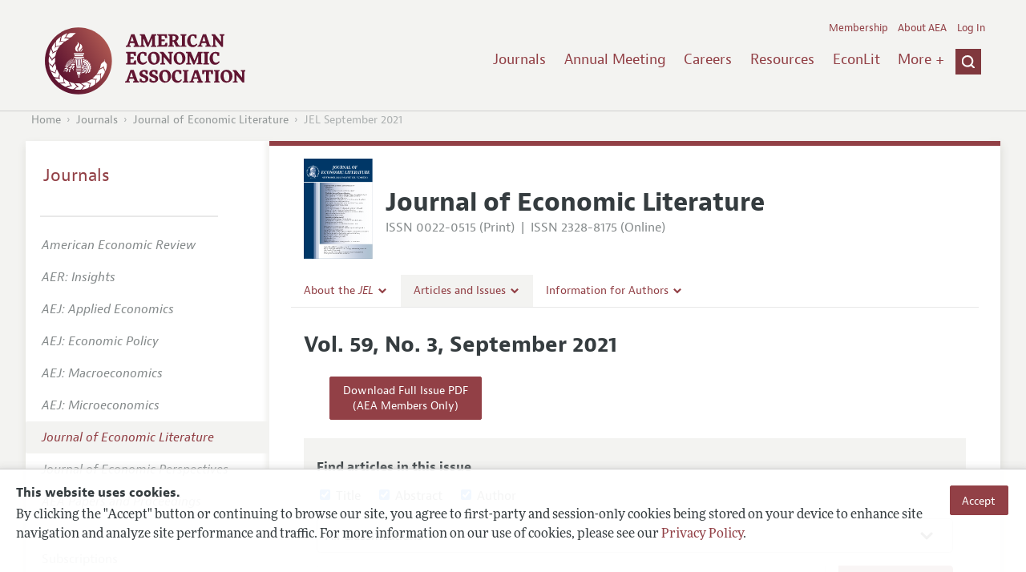

--- FILE ---
content_type: text/html; charset=UTF-8
request_url: https://www.aeaweb.org/issues/649
body_size: 35080
content:
<!DOCTYPE html>
<!--[if lt IE 7]>
<html class="no-js lt-ie9 lt-ie8 lt-ie7" lang="en"> <![endif]-->
<!--[if IE 7]>
<html class="no-js lt-ie9 lt-ie8" lang="en"> <![endif]-->
<!--[if IE 8]>
<html class="no-js lt-ie9" lang="en"> <![endif]-->
<!--[if gt IE 8]><!-->
<html class='no-js' lang='en'><!--<![endif]-->
<head>
	<base target="_top" />
    <meta charset='utf-8'>
    <meta content='IE=edge' http-equiv='X-UA-Compatible'>
    <title>American Economic Association - Journal of Economic Literature September 2021</title>
    <meta content='width=device-width, initial-scale=1' name='viewport'>
    <meta name="format-detection" content="telephone=no">
    <meta name="route" value="meta">
    <meta name="csrf-param" content="_csrf">
<meta name="csrf-token" content="rXAi2DzxnFGQbgb5wfTC7SjW4ojuyxsOBlxBTog8rG2bSG6oZbDmEPIhTpSvgo7VX7rT-JeGf3RWGAgr-1L2Wg==">
    <meta name="Secure-Key" content="YS1vRVg0VWFZNFN5eV9EN2dic3BMeDBYb3ZSUTJOM2pEa214M2JmanlRV3BjTTNGYmh8Z2VuZXJhbHxiM2d3UmxGVk9WbzlTM1lyTmpab0xqZ3dkeEVYSlYweVhVbG9maEFBVEdKWE9nVWtCejRVTFE9PQ==">    <meta name="jerTk" value="">
            <script async src="https://www.googletagmanager.com/gtag/js?id=UA-38835597-1"></script>
        <meta name="citation_publication_date" content="September 2021">
<meta name="citation_journal_title" content="Journal of Economic Literature">
<meta name="citation_issn" content="0022-0515">
<meta name="citation_volume" content="59">
<meta name="citation_issue" content="3">
<meta name="twitter:card" content="summary">
<meta name="twitter:site" content="AEAJournals">
<meta name="twitter:title" content="Journal of Economic Literature">
<meta name="twitter:description" content="Vol. 59 No. 3 September 2021">
<meta name="twitter:image" content="https://www.aeaweb.org/journals/images/jel_2">
<link href="/assets/afc4f66/stylesheets/glyphicons-basic-v2.css" rel="stylesheet">
<link href="/assets/afc4f66/stylesheets/AeaWebAsset-min.css" rel="stylesheet">
<link href="/assets/bd71bc65/themes/smoothness/jquery-ui.css" rel="stylesheet">
<link href="/assets/afc4f66/stylesheets/glyphicons-halflings-v2.css" rel="stylesheet">
<link href="/assets/afc4f66/stylesheets/print.css" rel="stylesheet" media="print">
<link href="/assets/afc4f66/stylesheets/glyphicons.css" rel="stylesheet">
<script src="/assets/ce4791d1/jquery.min.js"></script>
<script src="/assets/2be257a9/yii.js"></script>
<script src="/assets/afc4f66/javascripts/aeaweb.min.js"></script>
<script src="//use.typekit.net/egr5vhm.js"></script>
<script src="/assets/bd71bc65/jquery-ui.min.js"></script>
<script src="/assets/afc4f66/javascripts/AeaWebPluginAsset-min.js"></script>
<script src="/assets/dc034874/js/SecureCsrfAsset-min.js"></script>
<script src="/assets/83e11b2c/js/QueClientAsset-min.js"></script>
<script src="/assets/db7e847d/js/legal-cookie.js"></script>
<script>$(document).ready(function() { window.keyAnltcs = keyAnalytics(); });
$(document).ready(function() { window.qClnt = new queClient({"token":"bExQajBSVmdRYXh1MjZnOHlldUJVV3NtTl9OUzVOUWJBVjFyQXF5XzRoUEwwRHNab0t8cXVldWVjbGllbnR8V1hSU2RVbHZlRkVPSERFc2V6MC9NRHNtSkV4OEdVb3pOZzBpSndaQ096STdKVE1TSmdVVFBRPT0="}); });
try{Typekit.load();}catch(e){}</script></head>
<body class="internal generic-journal">
    <div class="cookie-legal-banner">
        <div class="cookie-content">
            <div class="cookie-text-wrapper">
                <h5 style="font-weight: bold !important; text-transform: none !important; font-size: 16px !important;">This website uses cookies.</h5>
                <p class="cookie-text">By clicking the "Accept" button or continuing to browse our site, you agree to first-party and session-only cookies being stored on your device to enhance site navigation and analyze site performance and traffic. For more information on our use of cookies, please see our <a href="/privacypolicy">Privacy Policy</a>.</p>
            </div>
            <div class="cookie-button-wrapper">
                <button class="button legal-cookie-accept-button">Accept</button>
            </div>
        </div>
    </div>

    <script>
        try{
            $(document).ready(function() { try{ var lgCk = new LegalCookie(); }catch (e){}; });
        }catch (e){};
    </script>



<!--suppress ALL -->
<header class="site-header" role="banner">
    <div class="container">
        <h1 class="site-name">
            <a href="/"><img alt="American Economic Association" src="/assets/afc4f66/images/logo.svg">
            </a>
        </h1>

        <div class="nav-wrapper">

            <div class="mobile-navigation">
    <button class="menu-trigger">
  <span class="menu-icon">
    <div class="top-left wing"></div>
    <div class="top-right wing"></div>
    <div class="middle wing"></div>
    <div class="bottom-left wing"></div>
    <div class="bottom-right wing"></div>
  </span>
  <span class="trigger-text">
    Menu
  </span>
    </button>
</div>
            <div class="navigation-container">

                
    <nav class="navigation-group" role="navigation">
        <form class="search mobile-search" role="search" action="/search">
            <div class="search-wrapper">
                <input checked="checked" placeholder="Search" type="search" name="q">
                <input checked="checked" class="icon-search-0" type="submit" value="Search">
            </div>
        </form>

        <ul class="primary-navigation">
            <li>
                <a href="/journals">Journals</a>
            </li>

            <li>
                <a href="/conference">Annual Meeting</a>
            </li>
            <li>

                <a href="/joe">Careers</a>
            </li>
            <li>

                <a href="/resources">Resources</a>
            </li>
            <li>

                <a href="/econlit">EconLit</a>
            </li>
            <li>

                <a href="/about-aea/committees">Committees</a>
            </li>
            <li>
                <a href="/ethics">Ethics/Ombuds</a>
            </li>

        </ul>
        <span class="has-icon search-trigger-wrapper">
<a class="search-trigger icon-searchclose-sprite" href="#search">
</a>
</span>

        <ul class="utility-navigation">
            <li>
                <a href="/membership">Membership</a>
            </li>
            <li class="utility-about">
                <a href="/about-aea">About AEA</a>
            </li>

                            <li>
                    <a href="/login/">Log In</a>
                </li>
                    </ul>

    </nav>

    <script type="text/javascript">

        function initLoggedinMenu(){

            this.target = $(".utility-navigation");
            this.menuItems   = null;
            this.menuWrapper = null;

            this.init = function(){

                this.getMenuItems();
                this.renderMenu();
                this.setEvents();

            }

            this.hasMenuItems = function(){

                if(this.menuItems !== null){
                    return true;
                }

                return false;

            }

            this.destroyMenuWrapper = function(){

                if($("#loggedin-utility-menu-wrapper").length > 0){
                    $("#loggedin-utility-menu-wrapper").remove();
                }

            }

            this.createMenuWrapper = function(){

                this.destroyMenuWrapper();

                $(this.target).append('<li id="loggedin-utility-menu-wrapper"></li>');
                this.menuWrapper = $("#loggedin-utility-menu-wrapper");

                return this.menuWrapper;
            }

            this.getMenuItems = function(){

                var menuItems = null;

                if($(".utility-loggedin").length <= 0){
                    return;
                }

                if(this.menuItems !== null){
                    return;
                }

                menuItems = [];

                $(".utility-loggedin").each(function(){
                    menuItems.push($(this));
                });

                this.menuItems = menuItems;

            }

            this.setMenuItems = function(){

                $(this.menuWrapper).html('<li id="loggedin-utility-button">Profile</li><div id="loggedin-utility-list"></div>');

                for(var item in this.menuItems){
                    $(this.menuWrapper).find("#loggedin-utility-list").append('<li>'+this.menuItems[item].html()+'</li>');
                }

            }

            this.renderMenu = function(){

                if(!this.hasMenuItems()){
                    return;
                }

                this.createMenuWrapper();
                this.setMenuItems();

            }

            this.showHideList = function(){

                var display = null;
                var target = $(this.menuWrapper).find("#loggedin-utility-list");

                display = $(target).css("display");

                if(display === "none"){
                    $(target).css("display","block");
                    this.positionList();
                }else{
                    $(target).css("display","none");
                }

            }

            this.positionList = function(){

                var btnHeight = null;
                var button = $(this.menuWrapper).find("#loggedin-utility-button");
                var list = $(this.menuWrapper).find("#loggedin-utility-list");

                btnHeight = $(this.menuWrapper).outerHeight(true);

                $(list).css("top",(btnHeight - 2)+"px");

            }

            this.setEvents = function(){

                var _self = this;

                $(this.menuWrapper).find("#loggedin-utility-button").unbind();
                $(this.menuWrapper).find("#loggedin-utility-button").bind("click",function(){

                    _self.showHideList();

                });

            }

        }

        logMenu = new initLoggedinMenu();
        logMenu.init();

        /*var _gaq = _gaq || [];
        _gaq.push(['_setAccount', 'UA-38835597-1']);
        _gaq.push(['_trackPageview']);
        (function() {
            var ga = document.createElement('script'); ga.type = 'text/javascript'; ga.async = true;
            ga.src = ('https:' == document.location.protocol ? 'https://ssl' : 'http://www') + '.google-analytics.com/ga.js';
            var s = document.getElementsByTagName('script')[0]; s.parentNode.insertBefore(ga, s);
        })();*/

        window.dataLayer = window.dataLayer || [];
        function gtag(){dataLayer.push(arguments);}
        gtag('js', new Date());
        gtag('config', 'UA-38835597-1');

    </script>
            </div>
        </div>
    </div>
    <form class="search desktop-search" role="search" method="get" action="/search">
        <div class="container">
            <div class="search-wrapper">
                <input placeholder="Search" type="search" name="q">
                <input class="icon-search-0" type="submit" value="Search">
            </div>
        </div>
    </form>
</header>
	<div class="breadcrumbs-wrapper"><div class="container"><ol class="breadcrumbs"><li><a href="/">Home</a></li><li><a href="/journals">Journals</a></li><li><a href="/journals/jel">Journal of Economic Literature</a></li><li class="is-active">JEL September 2021</li></ol></div></div>	<main class="main-content " role="main"><div class="container"><section class="primary">

    
<div id="journal-header">
    <a href="/journals/jel"><img id="cover" src="/assets/afc4f66/images/jel-icon.svg"></a>
    <div>
        <a class="journal-title-url" href="/journals/jel"><h1 id="journal-title">Journal of Economic Literature</h1></a>
        <p id="journal-issn">
            <span id="print">ISSN 0022-0515 (Print)</span>
            <span id="separator"> | </span>
            <span id="online">ISSN 2328-8175 (Online)</span>
        </p>
    </div>
</div>    <div id='tertiary-navigation'>
    <div class="nav-item"><label><span class='label-text'>About the <i>JEL</i></span><span class="chevron basics-v2 basics-221-chevron-down-v2"></span></label><div class="nav-item-list"><ul><li><a href="/journals/jel/editors">Editors</a></a></li><li><a href="/journals/jel/editorial-policy">Editorial Policy</a></a></li><li><a href="https://pubs.aeaweb.org/doi/pdfplus/10.1257/pandp.115.770" target="_blank">Annual Report of the Editor</a></a></li><li><a href="/journals/jel/research-highlights">Research Highlights</a></a></li><li><a href="/journals/jel/contact-jel">Contact Information</a></a></li></ul></div></div><div class="nav-item has-active-child"><label><span class='label-text'>Articles and Issues</span><span class="chevron basics-v2 basics-221-chevron-down-v2"></span></label><div class="nav-item-list"><ul><li><a href="/journals/jel/current-issue">Current Issue</a></a></li><li><a href="/journals/jel/issues">All Issues</a></a></li><li><a href="/journals/jel/forthcoming">Forthcoming Articles</a></a></li></ul></div></div><div class="nav-item"><label><span class='label-text'>Information for Authors</span><span class="chevron basics-v2 basics-221-chevron-down-v2"></span></label><div class="nav-item-list"><ul><li><a href="/journals/jel/submissions">Guidelines for Proposals</a></a></li><li><a href="/journals/jel/accepted-article-guidelines">Accepted Article Guidelines</a></a></li><li><a href="/journals/jel/style-guide">Style Guide</a></a></li><li><a href="/journals/jel/new-books">Coverage of New Books</a></a></li></ul></div></div></div>

<div id='tertiary-navigation-mobile'>
    <p><span class="menu-icon basics-v2 basics-600-menu-v2"></span>Menu</p>
    <div id="nav-list">
        <div class="nav-item"><label><span class='label-text'>About the <i>JEL</i></span><span class="chevron basics-v2 basics-221-chevron-down-v2"></span></label><div class="nav-item-list"><ul><li><a href="/journals/jel/editors">Editors</a></a></li><li><a href="/journals/jel/editorial-policy">Editorial Policy</a></a></li><li><a href="https://pubs.aeaweb.org/doi/pdfplus/10.1257/pandp.115.770" target="_blank">Annual Report of the Editor</a></a></li><li><a href="/journals/jel/research-highlights">Research Highlights</a></a></li><li><a href="/journals/jel/contact-jel">Contact Information</a></a></li></ul></div></div><div class="nav-item has-active-child"><label><span class='label-text'>Articles and Issues</span><span class="chevron basics-v2 basics-221-chevron-down-v2"></span></label><div class="nav-item-list"><ul><li><a href="/journals/jel/current-issue">Current Issue</a></a></li><li><a href="/journals/jel/issues">All Issues</a></a></li><li><a href="/journals/jel/forthcoming">Forthcoming Articles</a></a></li></ul></div></div><div class="nav-item"><label><span class='label-text'>Information for Authors</span><span class="chevron basics-v2 basics-221-chevron-down-v2"></span></label><div class="nav-item-list"><ul><li><a href="/journals/jel/submissions">Guidelines for Proposals</a></a></li><li><a href="/journals/jel/accepted-article-guidelines">Accepted Article Guidelines</a></a></li><li><a href="/journals/jel/style-guide">Style Guide</a></a></li><li><a href="/journals/jel/new-books">Coverage of New Books</a></a></li></ul></div></div>    </div>
</div>

    <section class="issue-information" style="border:none; padding-bottom:0px;">
        <h1 class="issue">
            Vol. 59, No. 3, September 2021        </h1>
    </section>

            <section class="issue-download">
            <ul class="issue-download-links">

                
                    <a class="link-primary button" href="https://www.aeaweb.org/full_issue.php?doi=10.1257/jel.59.3">
                        Download Full Issue PDF<br />(AEA Members Only)                    </a>

                    
                
            </ul>
        </section>

    
    <section class='journal-article-group'>
        <div class="filters">
            <h3 class="title">Find articles in this issue</h3>
            <form id="w0" class="article-search" action="/issues/649" method="get">

    
<div class='checkboxes'>
    <div class='input'>
        <label>
            <input class='checkbox' value="1" type='checkbox' name='ArticleSearch[within][articletitle]'  checked  />
            Title
        </label>
    </div>
    <div class='input'>
        <label>
            <input class='checkbox' value="1" type='checkbox' name='ArticleSearch[within][articleabstract]'  checked  />
            Abstract
        </label>
    </div>
    <div class='input'>
        <label>
            <input class='checkbox' value="1" type='checkbox' name='ArticleSearch[within][authorlast]'  checked  />
            Author
        </label>
    </div>
    </div>
	
	
    <div class='jel-classifications'>
        <div class='select input'>
            <select id="jel-selector-1" class="jel-selector" name="JelClass[value]" data-level="1">
<option value="0" selected>All Classifications</option>
<option value="A">A: General Economics and Teaching</option>
<option value="B">B: History of Economic Thought, Methodology, and Heterodox Approaches</option>
<option value="C">C: Mathematical and Quantitative Methods</option>
<option value="D">D: Microeconomics</option>
<option value="E">E: Macroeconomics and Monetary Economics</option>
<option value="F">F: International Economics</option>
<option value="G">G: Financial Economics</option>
<option value="H">H: Public Economics</option>
<option value="I">I: Health, Education, and Welfare</option>
<option value="J">J: Labor and Demographic Economics</option>
<option value="K">K: Law and Economics</option>
<option value="L">L: Industrial Organization</option>
<option value="M">M: Business Administration and Business Economics &amp;bull; Marketing &amp;bull; Accounting &amp;bull; Personnel Economics</option>
<option value="N">N: Economic History</option>
<option value="O">O: Economic Development, Innovation, Technological Change, and Growth</option>
<option value="P">P: Political Economy and Comparative Economic Systems</option>
<option value="Q">Q: Agricultural and Natural Resource Economics &amp;bull; Environmental and Ecological Economics</option>
<option value="R">R: Urban, Rural, Regional, Real Estate, and Transportation Economics</option>
<option value="Y">Y: Miscellaneous Categories</option>
<option value="Z">Z: Other Special Topics</option>
</select>        </div>
    </div>

	
    <div class='search-wrapper'>
                <span class="field-articlesearch-q">

<input type="search" id="articlesearch-q" class="form-control" name="ArticleSearch[q]" placeholder="Search">


</span>
        <input class='icon-search-0' type='submit' value='Search'/>
    </div>


</form>
        </div>
        
                <article class='journal-article  art_14689' id='10.1257/jel.59.3.1' style='margin-top:0px; border:none; padding-top:0px;'>

    
    <h3 class='title'>
                <a href="/articles?id=10.1257/jel.59.3.1">Front Matter</a>
    </h3>
        
        
                        <div class='page-range'>(pp. 1&ndash;6)</div>

        
    </h3>

</article>
            
                <article class='journal-article  art_14690' id='10.1257/jel.20201325' >

    
    <h3 class='title'>
                <a href="/articles?id=10.1257/jel.20201325">What Drives House Price Cycles? International Experience and Policy Issues</a>
    </h3>
        
            <div class='article-item-authors'>
                <div class="author">by  <span id='hcard-'John V.-Duca' class='vcard'><span class='fn n'><span class='given-name'>John V.</span> <span class='family-name'>Duca</span></span></span>,  <span id='hcard-'John-Muellbauer' class='vcard'><span class='fn n'><span class='given-name'>John</span> <span class='family-name'>Muellbauer</span></span></span>, and  <span id='hcard-'Anthony-Murphy' class='vcard'><span class='fn n'><span class='given-name'>Anthony</span> <span class='family-name'>Murphy</span></span></span></div>
            </div>

        
        
                        <div class='page-range'>(pp. 773&ndash;864)</div>

        
    </h3>

</article>
            
                <article class='journal-article  art_14691' id='10.1257/jel.20201599' >

    
    <h3 class='title'>
                <a href="/articles?id=10.1257/jel.20201599">Automated Linking of Historical Data</a>
    </h3>
        
            <div class='article-item-authors'>
                <div class="author">by  <span id='hcard-'Ran-Abramitzky' class='vcard'><span class='fn n'><span class='given-name'>Ran</span> <span class='family-name'>Abramitzky</span></span></span>,  <span id='hcard-'Leah-Boustan' class='vcard'><span class='fn n'><span class='given-name'>Leah</span> <span class='family-name'>Boustan</span></span></span>,  <span id='hcard-'Katherine-Eriksson' class='vcard'><span class='fn n'><span class='given-name'>Katherine</span> <span class='family-name'>Eriksson</span></span></span>,  <span id='hcard-'James-Feigenbaum' class='vcard'><span class='fn n'><span class='given-name'>James</span> <span class='family-name'>Feigenbaum</span></span></span>, and  <span id='hcard-'Santiago-Pérez' class='vcard'><span class='fn n'><span class='given-name'>Santiago</span> <span class='family-name'>Pérez</span></span></span></div>
            </div>

        
        
                        <div class='page-range'>(pp. 865&ndash;918)</div>

        
    </h3>

</article>
            
                <article class='journal-article  art_14692' id='10.1257/jel.20201461' >

    
    <h3 class='title'>
                <a href="/articles?id=10.1257/jel.20201461">Household Finance</a>
    </h3>
        
            <div class='article-item-authors'>
                <div class="author">by  <span id='hcard-'Francisco-Gomes' class='vcard'><span class='fn n'><span class='given-name'>Francisco</span> <span class='family-name'>Gomes</span></span></span>,  <span id='hcard-'Michael-Haliassos' class='vcard'><span class='fn n'><span class='given-name'>Michael</span> <span class='family-name'>Haliassos</span></span></span>, and  <span id='hcard-'Tarun-Ramadorai' class='vcard'><span class='fn n'><span class='given-name'>Tarun</span> <span class='family-name'>Ramadorai</span></span></span></div>
            </div>

        
        
                        <div class='page-range'>(pp. 919&ndash;1000)</div>

        
    </h3>

</article>
            
                <article class='journal-article  art_14693' id='10.1257/jel.20201559' >

    
    <h3 class='title'>
                <a href="/articles?id=10.1257/jel.20201559">A Review of Matthias Doepke and Fabrizio Zilibotti's <em>Love, Money and Parenting: How Economics Explains the Way We Raise Our Kids</em></a>
    </h3>
        
            <div class='article-item-authors'>
                <div class="author">by  <span id='hcard-'Lena-Edlund' class='vcard'><span class='fn n'><span class='given-name'>Lena</span> <span class='family-name'>Edlund</span></span></span></div>
            </div>

        
        
                        <div class='page-range'>(pp. 1001&ndash;22)</div>

        
    </h3>

</article>
            
                <article class='journal-article  art_14694' id='10.1257/jel.20201522' >

    
    <h3 class='title'>
                <a href="/articles?id=10.1257/jel.20201522">Review of <em>Ten Thousand Years of Inequality: The Archaeology of Wealth Differences</em></a>
    </h3>
        
            <div class='article-item-authors'>
                <div class="author">by  <span id='hcard-'Gerard-Roland' class='vcard'><span class='fn n'><span class='given-name'>Gerard</span> <span class='family-name'>Roland</span></span></span></div>
            </div>

        
        
                        <div class='page-range'>(pp. 1023&ndash;29)</div>

        
    </h3>

</article>
            
                <article class='journal-article  art_14695' id='10.1257/jel.59.3.1030' >

    
    <h3 class='title'>
                <a href="/articles?id=10.1257/jel.59.3.1030">Book Reviews</a>
    </h3>
        
        
                        <div class='page-range'>(pp. 1030&ndash;1038)</div>

        
    </h3>

</article>
            
                <article class='journal-article  art_14696' id='10.1257/jel.59.3.1039' >

    
    <h3 class='title'>
                <a href="/articles?id=10.1257/jel.59.3.1039">Annotated Listing of New Books</a>
    </h3>
        
        
                        <div class='page-range'>(pp. 1039&ndash;1113)</div>

        
    </h3>

</article>
            
                <article class='journal-article  art_14697' id='10.1257/jel.59.3.1114' >

    
    <h3 class='title'>
                <a href="/articles?id=10.1257/jel.59.3.1114">JEL Classification System</a>
    </h3>
        
        
                        <div class='page-range'>(pp. 1114&ndash;1129)</div>

        
    </h3>

</article>
            
    </section>

    
</section>
<aside class="secondary" role="complementary">
    <nav class="secondary-navigation" role="navigation">
        <h2><a href="/journals">Journals</a></h2><ul><li><div class="nav-divider"></div></li><li><a href="/journals/aer"><em>American Economic Review</em></a></li><li><a href="/journals/aeri"><em>AER: Insights</em></a></li><li><a href="/journals/app"><em>AEJ: Applied Economics</em></a></li><li><a href="/journals/pol"><em>AEJ: Economic Policy</em></a></li><li><a href="/journals/mac"><em>AEJ: Macroeconomics</em></a></li><li><a href="/journals/mic"><em>AEJ: Microeconomics</em></a></li><li class="is-active"><a href="/journals/jel"><em>Journal of Economic Literature</em></a></li><li><a href="/journals/jep"><em>Journal of Economic Perspectives</em></a></li><li><a href="/journals/pandp"><em>AEA Papers and Proceedings</em></a></li><li><div class="nav-divider"></div></li><li><a href="/journals/subscriptions">Subscriptions</a></li><li><a href="/journals/copyright">Copyright and Permissions</a></li><li><a href="/journals/policies">Policies</a></li><li><a href="/journals/data">Data and Code</a></li><li><a href="/journals/get-journal-alerts">Journal Alerts</a></li><li><a href="/research">Research Highlights</a></li><li><a href="/journals/subscriptions/backissues">Back Issues</a></li><li><a href="/journals/printondemand">Print on Demand</a></li><li><a href="/journals/articles/sgml">Journal Metadata</a></li></ul>    </nav>
    <section class="action-group">
            </section>
</aside>
</div></main><footer class='site-footer'>
<div class='container'>

  <nav class='navigation-group'>
    <ul>
      <li>
        <a href="/journals">Journals</a>
      </li>

      <li>
        <a href="/conference">Annual Meeting</a>
      </li>

      <li>
        <a href="/joe">Careers</a>
      </li>

      <li>
        <a href="/resources">Resources</a>
      </li>

      <li>
        <a href="/econlit">EconLit</a>
      </li>

        <li>

            <a href="/about-aea/committees">Committees</a>
        </li>

      <li>
        <a href="/membership">Membership</a>
      </li>

      <li>
        <a href="/about-aea">About AEA</a>
      </li>

      
        <li>
          <a href="/login/">Log In</a>
        </li>

      
      <li>
        <a class="contact-link" href="/contact">Contact the AEA</a>
      </li>
    </ul>
  </nav>

    <div class="social-legal">
        <section class='legal'>
            <ul>
                <li class='footer-terms'><a href="/terms-of-service/site">Terms of Use</a></li>
                <li><a href="/privacypolicy">Privacy Policy</a></li>
                <li class='copyright'>Copyright 2026 American Economic Association. All rights reserved.</li>
            </ul>
        </section>

        <section class='social-media'>
            <a href="/social">
                <h3 class='section-title'>Follow us:</h3>
                <div class="social-icons">
                    <img class="social-icon" src="/assets/afc4f66/images/x-logo-black.png" />
                    <img class="social-icon" src="/assets/afc4f66/images/bluesky_logo.svg" />
                    <img class="social-icon" src="/assets/afc4f66/images/fb_icon.svg" />
                </div>
            </a>
        </section>
    </div>

    </div>
</footer></body><script src="/assets/2be257a9/yii.activeForm.js"></script>
<script>jQuery(function ($) {
    // ***********************
    // Desktop Nav
    // ***********************
    const navItem = $('.nav-item', '#tertiary-navigation');
    
    // Handle open menu
    $(navItem).on('mouseenter', function() {
        const list = $(".nav-item-list", $(this));
        let offset = $(this).height();
        $(list).css('top', offset + "px");

        const elHeight = $(list)[0].scrollHeight;
        $(list).animate({height: elHeight}, 200);
    });
    
    // Handle close menu
    $(navItem).on('mouseleave', function() {
        const list = $(".nav-item-list", this);
        $(list).stop(true, true);
        $(list).animate({height: 0}, 100);
    });
    
    function getElementRightEdge(element) {
        const pos = element.getBoundingClientRect();
        return pos.left + element.offsetWidth;
    }
    
    function updateDropdownWidths() {
        const navbar = document.getElementById('tertiary-navigation');
        const navbarRightEdge = getElementRightEdge(navbar);
        
        const submenus = navbar.children;
        for (let submenu of submenus) {
            const navitemList = submenu.querySelector('.nav-item-list');
            if (navitemList) {
                navitemList.style.left = "0";
    
                const navitemListRightEdge = getElementRightEdge(navitemList);
                
                const delta = navbarRightEdge - navitemListRightEdge;
                
                if (delta < 0) {
                    navitemList.style.left = delta + "px";
                }
            }
        }
    }
    
    $( window ).on('load', function() {
        updateDropdownWidths();
    });
    
    $(window).on('resize', function () {
        updateDropdownWidths();
    })
    
    
    // ***********************
    // Mobile Nav
    // ***********************
    const mobileNav = $('#tertiary-navigation-mobile');
    const mobileNavItems = $('.nav-item', mobileNav);
    const trigger = $('p', mobileNav);
    
    // Handle menu open/close
    $(trigger).on('click', function() {
        if ($(mobileNav).hasClass('open')) {
            // Switch menu icon
            $('.menu-icon', mobileNav).removeClass('basics-599-menu-close-v2');
            $('.menu-icon', mobileNav).addClass('basics-600-menu-v2');
            
            // Animate menu closing
            $('#nav-list', mobileNav).animate({height: 0}, 100, function() {
                $(mobileNav).removeClass('open');
            });
            
            // Close all children
            $(mobileNavItems).removeClass('open');
            $('ul', mobileNavItems).css('height', '0');
        }
        else {
            $(mobileNav).addClass('open');
            
            // Switch menu icon
            $('.menu-icon', mobileNav).removeClass('basics-600-menu-v2');
            $('.menu-icon', mobileNav).addClass('basics-599-menu-close-v2');
            
            // Animate menu closing
            const elHeight = $('#nav-list', mobileNav)[0].scrollHeight;
            $('#nav-list', mobileNav).animate({height: elHeight}, 200, function() {
                $('#nav-list', mobileNav).css('height', 'auto');
            });
        }
    })
    
    // Handle submenu open/close 
    $(mobileNavItems).on('click', function() {
        if ($(this).hasClass('open')) {
            $(this).removeClass('open');
            $('ul', this).animate({height: 0}, 100);
        }
        else {
            $(this).addClass('open');
            const elHeight = $('ul', this)[0].scrollHeight;
            $('ul', this).animate({height: elHeight}, 200, function() {
                $(this).css('height', 'auto');
            });
        }
    })
$(function(){

    var id = "jel-selector-1";
	
	if(id == 'jel-selector-1'){
	
		$("#"+id).before("<input type='hidden' id='"+id+"-max' value='2' />");
	
	}
	
	//alert($("#jel-selector-1-max").val());
    
    var name = $("#" + id).attr("name");

    $("#" + id).removeAttr("name");
    $("#" + id).change(function(){
		
		$('.jel-selector').removeAttr("name");
		
        var elem = $(this);
        var value = elem.val();
        var level = $(this).data('level');

           $(".jel-selector").each(function(i,elem){
            var lvl = $(elem).data('level');;
            if(lvl > level){
                $(elem).remove();
            }
        });
		
		$(this).next().nextAll().remove();
		if(value == 0){
			//$(this).removeAttr("name");
		}
		else if(value.length < 2){
			
			var loadingOverlay = new loadingOverlayEngine({"name":"ajaxLoadingOverlay","target":$("body")});
			loadingOverlay.showOverlay();	
		
			$.ajax({
				url: "/journals/default/issue-jel-select?parent={parent}".replace("{parent}",value)+"&fieldName="+name,
				success : function(data){
				    elem.parent().append(data)
				    loadingOverlay.hideOverlay();
			    },
		   });
		}
		if(value != 0){
			elem.attr("name",name);
		}else{
			elem.removeAttr("name");
		}
	
    });
	
		
	var maxLevel = $("#jel-selector-1-max").val();
	
	if(maxLevel == 1){
	
		$("#jel-selector-3").remove();
		$("#jel-selector-2").remove();
	
	}
	
	if(maxLevel == 2){
	
		$("#jel-selector-3").remove();
	
	}
	
	//fix for adding back the name
	if(maxLevel >= 2){
       $(".jel-selector").each(function(i,elem){
            var lvl = $(elem).data('level');
            if(lvl > 1){
                var priorLvl = lvl-1;
                if($("#jel-selector-"+priorLvl).length > 0 && $("#jel-selector-"+priorLvl).val() != ""){
                    if($("#jel-selector-"+lvl).val() == 0 || $("#jel-selector-"+lvl).val() == ""){
                        $("#jel-selector-"+lvl).removeAttr("name", name);
                        $("#jel-selector-"+priorLvl).attr("name", name);
                    }else{
                        $("#jel-selector-"+lvl).attr("name", name);
                        $("#jel-selector-"+priorLvl).removeAttr("name", name);
                    }
                }
            }else{
                   $("#jel-selector-"+lvl).attr("name", name);
            }
       });
	}else{
	    $("#jel-selector-1").attr("name", name);
	}
	//end fix
	
});
jQuery('#w0').yiiActiveForm([], []);
    let params = new URLSearchParams(window.location.search);
    let jumpTo = params.get("jump");

    if (jumpTo != null) {
        let targetElement = document.getElementById(jumpTo);
        
        if (targetElement != null) {
            if (targetElement.tagName.toLowerCase() == "details") {
                targetElement.open = true;
            }
            
            if ('scrollRestoration' in history) {
                history.scrollRestoration = 'manual'; // This attempts to stop the browser scrolling after our jump
            }

            targetElement.scrollIntoView();
        }
    }
});</script>

</html>
